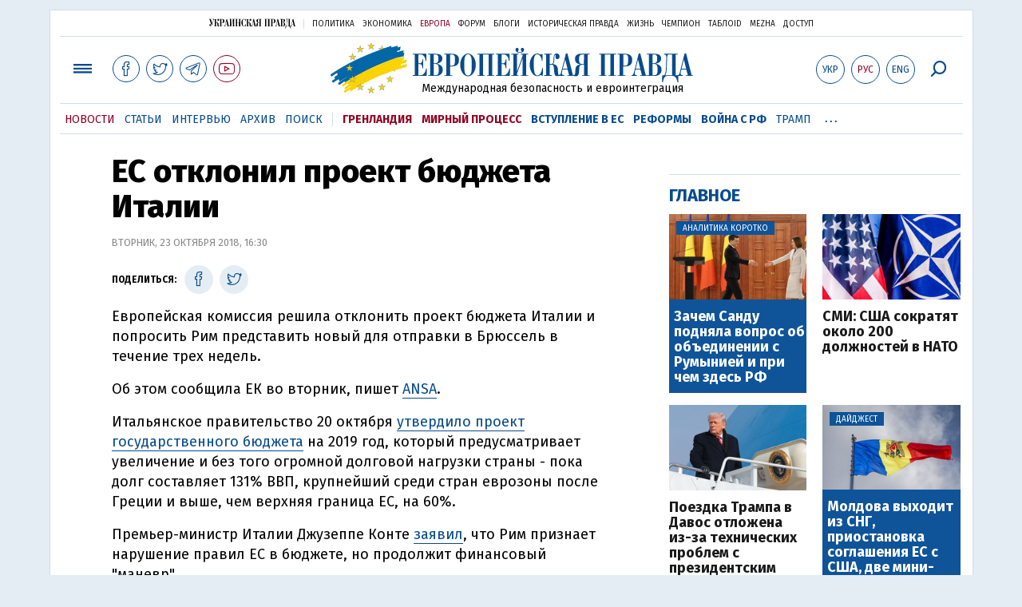

--- FILE ---
content_type: text/html; charset=utf-8
request_url: https://www.google.com/recaptcha/api2/aframe
body_size: 255
content:
<!DOCTYPE HTML><html><head><meta http-equiv="content-type" content="text/html; charset=UTF-8"></head><body><script nonce="hQiNtcdsXm5nE0mr4y8RKw">/** Anti-fraud and anti-abuse applications only. See google.com/recaptcha */ try{var clients={'sodar':'https://pagead2.googlesyndication.com/pagead/sodar?'};window.addEventListener("message",function(a){try{if(a.source===window.parent){var b=JSON.parse(a.data);var c=clients[b['id']];if(c){var d=document.createElement('img');d.src=c+b['params']+'&rc='+(localStorage.getItem("rc::a")?sessionStorage.getItem("rc::b"):"");window.document.body.appendChild(d);sessionStorage.setItem("rc::e",parseInt(sessionStorage.getItem("rc::e")||0)+1);localStorage.setItem("rc::h",'1768981188215');}}}catch(b){}});window.parent.postMessage("_grecaptcha_ready", "*");}catch(b){}</script></body></html>